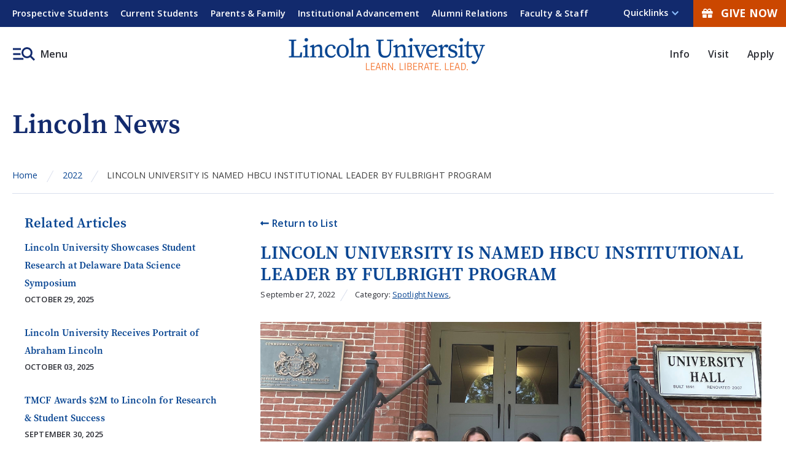

--- FILE ---
content_type: text/html
request_url: https://www.lincoln.edu/news/2022/09/Lincoln%20Fulbright%20Program%20Leader.html
body_size: 9201
content:
<!DOCTYPE html>
<html xmlns="http://www.w3.org/1999/xhtml" lang="en">
    
	<head>
	    
		                            
<meta content="IE=edge" http-equiv="X-UA-Compatible"/>
<meta content="text/html; charset=utf-8" http-equiv="Content-Type"/>
<meta content="width=device-width, initial-scale=1.0" name="viewport"/>


<title>LINCOLN UNIVERSITY IS NAMED HBCU INSTITUTIONAL LEADER BY FULBRIGHT PROGRAM - Lincoln University</title>

<link href="Lincoln Fulbright Program Leader.html" rel="canonical" target="_parent"/>
<link href="https://www.lincoln.edu/_global/images/favicon.png" rel="icon" type="image/png"/>
<link as="style" crossorigin="anonymous" href="https://use.fontawesome.com/releases/v5.6.3/css/all.css" integrity="sha384-UHRtZLI+pbxtHCWp1t77Bi1L4ZtiqrqD80Kn4Z8NTSRyMA2Fd33n5dQ8lWUE00s/" onload="this.onload=null;this.rel='stylesheet'" rel="preload"/>
<noscript>
    <link crossorigin="anonymous" href="https://use.fontawesome.com/releases/v5.6.3/css/all.css" integrity="sha384-UHRtZLI+pbxtHCWp1t77Bi1L4ZtiqrqD80Kn4Z8NTSRyMA2Fd33n5dQ8lWUE00s/" rel="stylesheet"/>
</noscript>
<link href="https://www.lincoln.edu/_global/css/styles.css" rel="stylesheet"/>
<link as="style" crossorigin="anonymous" href="https://fonts.googleapis.com/css2?family=Open+Sans:wght@300;400;600;700" onload="this.onload=null;this.rel='stylesheet'" rel="preload"/>
<noscript>
    <link crossorigin="anonymous" href="https://fonts.googleapis.com/css2?family=Open+Sans:wght@300;400;600" rel="stylesheet"/>
</noscript>
<link as="style" href="https://use.typekit.net/asm5vjb.css" onload="this.onload=null;this.rel='stylesheet'" rel="preload"/>
<noscript>
    <link href="https://use.typekit.net/asm5vjb.css" rel="stylesheet"/>
</noscript>
<script crossorigin="anonymous" src="https://ajax.googleapis.com/ajax/libs/jquery/3.6.0/jquery.min.js"></script>
<!-- Google Tag Manager -->

<script>(function(w,d,s,l,i){w[l]=w[l]||[];w[l].push({'gtm.start':new Date().getTime(),event:'gtm.js'});var f=d.getElementsByTagName(s)[0],j=d.createElement(s),dl=l!='dataLayer'?'&l='+l:'';j.async=true;j.src='https://www.googletagmanager.com/gtm.js?id='+i+dl;f.parentNode.insertBefore(j,f);})(window,document,'script','dataLayer','GTM-MHMCCWH');</script>

<!-- End Google Tag Manager -->



		
		
	</head>
	<body>
	    
	    <div id="topArea"></div>
	    <div aria-label="Skip To Main Areas of Site" class="screenreader" role="navigation">
            <a class="desktopOnly" href="#skipToAudienceNav">Skip To Audience Navigation</a>
            <a class="desktopOnly" href="#skipToQuickLinksNav">Skip To Quick Links Navigation</a>
            <a href="#skipToTopNav">Skip To Main Site Navigation</a>
            <a href="#skipToContent">Skip to Content</a>
            <a href="#skipToFooter">Skip To Footer</a>
        </div>
        
		
		
             

		
		
		
		
             <header aria-label="lincoln university header and main menu" class="header">
    <div aria-label="More Information Menu" class="menuMoreInfo desktopOnly" role="region">
        <div class="wrapper">
            <!-- BEGIN: Information Navigation -->
			<div class="leftUtility" id="skipToAudienceNav">
				<nav aria-label="Information Navigation" class="infoMenu">
					<ul class="navMenu" id="menuUtility" role="menubar">
					    					                            					    
						<li class="navItem " role="presentation">
						    <a href="https://www.lincoln.edu/admissions/index.html" role="menuitem" target="_parent">Prospective Students</a>
						    
						    						</li>
											                            					    
						<li class="navItem " role="presentation">
						    <a href="https://www.lincoln.edu/student-life/index.html" role="menuitem" target="_parent">Current Students</a>
						    
						    						</li>
											                            					    
						<li class="navItem " role="presentation">
						    <a href="https://www.lincoln.edu/parents/index.html" role="menuitem" target="_parent">Parents &amp; Family</a>
						    
						    						</li>
											                            					    
						<li class="navItem " role="presentation">
						    <a href="https://www.lincoln.edu/about/administration/institutional-advancement/index.html" role="menuitem" target="_blank">Institutional Advancement</a>
						    
						    						</li>
											                            					    
						<li class="navItem " role="presentation">
						    <a href="https://www.lincoln.edu/about/administration/institutional-advancement/alumni-relations/index.html" role="menuitem" target="_parent">Alumni Relations</a>
						    
						    						</li>
											                            					    
						<li class="navItem " role="presentation">
						    <a href="https://www.lincoln.edu/faculty-and-staff/index.html" role="menuitem" target="_parent">Faculty &amp; Staff</a>
						    
						    						</li>
											</ul>
				</nav>
			</div>
            			<div class="rightUtility" id="skipToQuickLinksNav">
				<nav aria-label="Quicklinks Navigation" class="quicklinksMenu">
					<button aria-expanded="false" class="quicklinkBtn" id="toggleQuicklinks">
						<span class="menuText">Quicklinks</span>
					</button>
					<ul id="quicklinkSubMenu">
					    				                                    						    <li><a href="https://www.lincoln.edu/news/index.html" target="">News </a></li>
										                                    						    <li><a href="https://www.lincoln.edu/events/index.html" target="">Events</a></li>
										                                    						    <li><a href="https://www.lincoln.edu/directory/index.html" target="">Directory</a></li>
										                                    						    <li><a href="https://www.lincoln.edu/academics/academic-affairs/office-faculty-affairs/index.html" target="">Faculty Affairs</a></li>
										                                    						    <li><a href="https://www.lincoln.edu/student-success/index.html" target="">Student Success</a></li>
										                                    						    <li><a href="https://www.lincoln.edu/public-safety/index.html" target="">Public Safety</a></li>
										                                    						    <li><a href="https://www.lincoln.edu/campus-store/index.html" target="">Campus Store</a></li>
										                                    						    <li><a href="https://www.lincoln.edu/about/information-technology/index.html" target="">Information Technology</a></li>
										                                    						    <li><a href="https://www.lincoln.edu/langston-hughes-memorial-library/index.html" target="">Langston Hughes Memorial Library</a></li>
										                                    						    <li><a href="https://www.lincoln.edu/admissions/index.html" target="">Request More Information</a></li>
											</ul>
				</nav>
				        								<div class="iconButtons">
				    								    <a href="https://giving.lincoln.edu/pages/onlinegiving" target="_parent"><em class="fas fa-gift"></em>Give Now</a>
				</div>
							</div>
        </div>
    </div>
        <div class="headerArea col12">
		<div class="wrapper">
			<button aria-expanded="false" class="toggleBtn" id="skipToTopNav">
				<span class="img">Menu</span>
			</button>
			<div class="topNav" id="topNavMenu">
				<div class="container">
					<div class="menuContainer scrollableElement">
						<div class="mobileWrapper scrollableElement">
							<div class="logo">
								<a href="https://www.lincoln.edu/index.html">
								    <img alt="Lincoln University Learn. Liberate. Lead logo" src="https://www.lincoln.edu/_global/images/logo-main.png"/>
								</a>
							</div>
							<button aria-expanded="false" class="toggleBtn" id="toggleButtonClose">
								<span class="menuText">Close</span>
							</button>
							<div class="topNavWrapper">
								<div aria-label="Global Search Form" class="searchContainer" role="region">
									<div class="searchBoxWrap">
										<form action="https://www.lincoln.edu/search/index.html" id="searchBox" method="get" name="search-form">
											<input name="cx" type="hidden" value="b4a23add2b39b781a"/>
											<input name="ie" type="hidden" value="UTF-8"/>
											<label for="searchBoxLabel"><span class="hidden">Search Lincoln</span></label>
											<input class="searchBox" id="searchBoxLabel" name="q" placeholder="Search Lincoln" title="Search Lincoln" type="text"/>
											<button name="sa" title="submit" type="submit">
											<em aria-hidden="true" class="search-icon"><span class="hidden">Search</span></em>
											</button>
										<input type="hidden" name="as_sfid" value="AAAAAAUG118F3_je32DSccgapnXfPD6rmVWNJYmuywrkMxJwbvujlD7bXa4mcr3uw860_ZfHSJZIY2cuHXY5bWseKPZPrH5g8AXCgoUEbBTpSZlBVEXsgu10SHw4ef6ZB4tifTk=" /><input type="hidden" name="as_fid" value="62c648548f391e30ae52afe0f782f5530eee4d4e" /></form>
									</div>
								</div>
								<div id="mainMenu">
									<nav aria-label="Top Navigation Menu">
										<ul class="parentMenu" id="menu">
										    									                                    									                											<li class="menuItem sub">
    												<a href="https://www.lincoln.edu/about/index.html" target="_parent">About</a>
    												        												<div class="subNav">
        													<ul class="menuItemContent">
        														        														                                														<li><a href="https://www.lincoln.edu/about/mission.html" target="_parent">Mission</a></li>
        														        														                                														<li><a href="https://www.lincoln.edu/about/history.html" target="_parent">History</a></li>
        														        														                                														<li><a href="https://www.lincoln.edu/about/alma-mater.html" target="_parent">Alma Mater</a></li>
        														        														                                														<li><a href="https://www.lincoln.edu/about/rankings-recognitions.html" target="_parent">Rankings &amp; Recognitions</a></li>
        														        														                                														<li><a href="https://www.lincoln.edu/about/presidents-office/index.html" target="_parent">Office of President</a></li>
        														        														                                														<li><a href="https://www.lincoln.edu/about/administration/institutional-effectiveness-research-and-planning/accreditation/index.html" target="_parent">Accreditation</a></li>
        														        														                                														<li><a href="https://www.lincoln.edu/about/maps/index.html" target="_parent">Campus Maps and Directions</a></li>
        														        														                                														<li><a href="https://www.lincoln.edu/about/stay-safe-lu.html" target="_parent">Stay Safe LU</a></li>
        														        														                                														<li><a href="https://www.lincoln.edu/about/university-facts.html" target="_parent">University Facts</a></li>
        														        														                                														<li><a href="https://www.lincoln.edu/about/information-technology/index.html" target="_parent">Information Technology</a></li>
        														        													</ul>
        												</div>
    												    											</li>
    																															                                    									                											<li class="menuItem sub">
    												<a href="https://www.lincoln.edu/admissions/index.html" target="_parent">Admissions</a>
    												        												<div class="subNav">
        													<ul class="menuItemContent">
        														        														                                														<li><a href="https://www.lincoln.edu/admissions/apply.html" target="_parent">Apply</a></li>
        														        														                                														<li><a href="https://www.lincoln.edu/admissions/undergraduate/index.html" target="_parent">Undergraduate Admissions</a></li>
        														        														                                														<li><a href="https://www.lincoln.edu/admissions/graduate/index.html" target="_parent">Graduate Admissions</a></li>
        														        														                                														<li><a href="https://www.lincoln.edu/admissions/sace-admissions/index.html" target="_parent">School of Adult &amp; Continuing Education Admissions</a></li>
        														        														                                														<li><a href="https://www.lincoln.edu/admissions/enrollment-management/admitted-students.html" target="_parent">Admitted Students</a></li>
        														        														                                														<li><a href="https://www.lincoln.edu/admissions/undergraduate/apply/first-year-student.html" target="_parent">First Year Students</a></li>
        														        														                                														<li><a href="https://www.lincoln.edu/admissions/undergraduate/apply/transfer-student.html" target="_parent">Transfer Students</a></li>
        														        														                                														<li><a href="https://www.lincoln.edu/admissions/cost-attendance/index.html" target="_parent">Cost of Attendance</a></li>
        														        														                                														<li><a href="https://www.lincoln.edu/admissions/financial-aid/index.html" target="_parent">Financial Aid</a></li>
        														        														                                														<li><a href="https://www.lincoln.edu/admissions/undergraduate/scholarships/index.html" target="_parent">Scholarships</a></li>
        														        													</ul>
        												</div>
    												    											</li>
    																															                                    									                											<li class="menuItem sub">
    												<a href="https://www.lincoln.edu/academics/index.html" target="_parent">Academics</a>
    												        												<div class="subNav">
        													<ul class="menuItemContent">
        														        														                                														<li><a href="https://www.lincoln.edu/academics/programs/index.html" target="_parent">Programs</a></li>
        														        														                                														<li><a href="https://www.lincoln.edu/academics/academic-departments/index.html" target="_parent">Academic Departments</a></li>
        														        														                                														<li><a href="https://www.lincoln.edu/academics/general-education.html" target="_parent">General Education</a></li>
        														        														                                														<li><a href="https://www.lincoln.edu/academics/academic-affairs/online-and-blended-learning/index.html" target="_parent">Online and Blended Learning</a></li>
        														        														                                														<li><a href="https://www.lincoln.edu/academics/honors-program/index.html" target="_parent">Honors Program</a></li>
        														        														                                														<li><a href="https://www.lincoln.edu/academics/academic-affairs/research-and-sponsored-programs/index.html" target="_parent">Research &amp; Sponsored Programs</a></li>
        														        														                                														<li><a href="https://www.lincoln.edu/academics/experiential-learning/index.html" target="_parent">Experiential Learning</a></li>
        														        														                                														<li><a href="https://www.lincoln.edu/academics/international-programs/index.html" target="_parent">Office of International Programs</a></li>
        														        														                                														<li><a href="https://www.lincoln.edu/academics/sace/index.html" target="_parent">School of Adult &amp; Continuing Education</a></li>
        														        													</ul>
        												</div>
    												    											</li>
    																															                                    									                											<li class="menuItem sub">
    												<a href="https://www.lincoln.edu/student-life/index.html" target="_parent">Student Life</a>
    												        												<div class="subNav">
        													<ul class="menuItemContent">
        														        														                                														<li><a href="https://www.lincoln.edu/student-life/health-and-wellness/index.html" target="_parent">Health and Wellness</a></li>
        														        														                                														<li><a href="https://www.lincoln.edu/student-life/clubs-and-organizations/index.html" target="_parent">Clubs and Organizations</a></li>
        														        														                                														<li><a href="https://www.lincoln.edu/student-life/dining-services.html" target="_parent">Dining Services</a></li>
        														        														                                														<li><a href="https://www.lincoln.edu/student-life/residence-life/index.html" target="_parent">Residence Life</a></li>
        														        													</ul>
        												</div>
    												    											</li>
    																															                    									                											<li class="menuItem ">
    												<a href="https://lulions.com/" target="_blank">Athletics</a>
    												    											</li>
    																																</ul>
									</nav>
									<ul class="menuCTA">
									    								                                    										    <li><a href="https://www.lincoln.edu/about/index.html" target="_parent">Info</a></li>
																		                                    										    <li><a href="https://www.lincoln.edu/admissions/visit-campus.html" target="_parent">Visit</a></li>
																		                                    										    <li><a href="https://www.lincoln.edu/admissions/apply.html" target="_parent">Apply</a></li>
																			</ul>
								</div>
							</div>
						</div>
						        												<div class="iconButtons inMenu">
							<a href="https://giving.lincoln.edu/pages/onlinegiving"><em class="fas fa-gift"></em>Give Now</a>
						</div>
											</div>
				</div>
			</div>
			<div class="logo">
				<a href="https://www.lincoln.edu/index.html">
				<img alt="Lincoln University Learn. Liberate. Lead logo" src="https://www.lincoln.edu/_global/images/logo-main.png"/>
				</a>
			</div>
						<ul class="ctaButtons">
			    			                                				    <li><a href="https://www.lincoln.edu/about/index.html" target="_parent">Info</a></li>
							                                				    <li><a href="https://www.lincoln.edu/admissions/visit-campus.html" target="_parent">Visit</a></li>
							                                				    <li><a href="https://www.lincoln.edu/admissions/apply.html" target="_parent">Apply</a></li>
							</ul>
		</div>
	</div>
</header>
<div class="dim"></div>

		
		
             <div class="interior news-detail" id="mainWrapper" role="main">
	<!-- NOTE: ARIA LABEL HERE GETS PAGE TITLE AND THEN IMPACT AREA -->
    <div aria-label="LINCOLN UNIVERSITY IS NAMED HBCU INSTITUTIONAL LEADER BY FULBRIGHT PROGRAM impact area" class="impact wrap" role="region">
        <div class="wrapper">
			<div class="caption">
				<div class="wrapper">
					<div class="captionText">Lincoln News</div>
				</div>
			</div>
		</div>
    </div>
	<div class="mainContent wrapper">
		<div class="breadcrumbs wrapper">
			<ul>
				    <li><a href="../../index.html" target="_parent">Home</a></li>
                                            <li><a href="../index.html" target="_parent">2022</a></li>
                                                                                            <li>LINCOLN UNIVERSITY IS NAMED HBCU INSTITUTIONAL LEADER BY FULBRIGHT PROGRAM</li>
                        			</ul>
		</div>
		<div class="content col9 noRight" id="skipToContent">
			<div class="news-detail-content">
                <div class="return-news-link">
                    <a href="../../index.html" target="_parent"><i class="fas fa-long-arrow-alt-left"></i> Return to List</a>
                </div>
                <!--article title-->
                <h1>LINCOLN UNIVERSITY IS NAMED HBCU INSTITUTIONAL LEADER BY FULBRIGHT PROGRAM</h1>
                <ul class="news-article-details">
                    <li>September 27, 2022</li>
                    <li>
                                                Category: 
                                                                        	                        		                        	                        		                        	                        		                        	                        		                        	                        		                        	                        		                        	                        		                        			<a href="../../spotlight-news.html">Spotlight News</a>,                         		                        	                        		                        	                                            </li>
                </ul>
				                <figure>
                    <img alt="Fulbright Teaching Assistants 2022" src="Fulbright-TAs-2022.jpg"/>
                                    </figure>
							</div>
			                                                                                                                    
                                    <div class="wysiwygContent">
        	<div class="wrapper">
    					<p><strong>LINCOLN UNIVERSITY IS NAMED HBCU INSTITUTIONAL LEADER BY FULBRIGHT PROGRAM</strong></p>
<p><strong>9.27.2022</strong> &#8212; Lincoln University is proud to be named as a Fulbright Historically Black College and University (HBCU) Institutional Leader for 2022. For the third consecutive year, the U.S. Department of State&#8217;s Bureau of Educational and Cultural Affairs (ECA) is recognizing selected HBCUs&#8217; strong engagement with the Fulbright Program, the U.S. government's flagship international academic exchange program. Fulbright HBCU Institutional Leaders have demonstrated noteworthy support for Fulbright exchange participants during the 2020-2021 and 2021-2022 academic years and have promoted Fulbright program opportunities on campus.</p>
<p>The <a href="https://eca.state.gov/highlight/eca-announces-19-fulbright-hbcu-institutional-leaders">announcement of the 19 Fulbright HBCU Institutional Leaders</a> was made by the State Department on Monday, September 19 as HBCU leaders gathered in Washington, DC and virtually for the White House Initiative on HBCUs National HBCU Week Conference, and Fulbright opportunities will be highlighted in events such as the career and recruitment fair during this week.</p>
<p>Assistant Secretary of State for Educational and Cultural Affairs Lee Satterfield commended the HBCUs receiving the Fulbright HBCU Institutional Leader designation this year, noting that &#8220;HBCUs are an important part of the American and global higher education communities, providing life-changing exchange opportunities for American and international students, faculty, and administrators alike,&#8221; and shared her &#8220;hope that these institutions&#8217; success encourages all HBCUs to engage further with Fulbright and with the State Department.&#8221;</p>
<p>&#8220;It is a tremendous honor to be recognized as a Fulbright HBCU Institutional Leader for the third year in a row,&#8221; said Dr. Nora Lynn Gardner, Fulbright Program Advisor and Fulbright Language Assistant Coordinator. &#8220;The international and intercultural exchanges that our Fulbright programs bring to Lincoln University foster endless opportunities and life-long relationships that equip our students to learn, liberate and lead on a global scale.&#8221;</p>
<p>A highlight of last year&#8217;s Fulbright activities included the celebration of Fulbright Fest in April. Ashleigh Brown-Grier, two-time Fulbright recipient, Fulbright Ambassador, and Founder of Fulbright HBCU, came to campus and led students in a series of workshops and discussions.</p>
<p>Lincoln&#8217;s Fulbright programs also include the Fulbright Language Teaching Assistants (FLTA) exchange program. Each year, scholars and language instructors from all around the globe come to Lincoln&#8217;s campus to teach foreign languages and to help students develop knowledge of international cultures. This exposes the campus community to a true understanding of peoples of different nations while also allowing the FLTAs to discover American life through the HBCU experience. This year&#8217;s FLTAs include Salah-eddine Oukhssane from Morocco, who teaches Arabic, Oc&#233;ane Picard from France, who teaches French, Mauricio Ram&#237;rez from Colombia, and Luc&#237;a S&#225;nchez Mendoza from Spain, who teach Spanish, and Yuri Shitogiden from Japan, who teaches Japanese. This past academic year&#8217;s FLTAs included Meriem Safiddine, an Arabic teacher from Algeria; Loris Vivarelli, a French teacher from France; and Carolina Lautaret, a Spanish teacher from Uruguay.</p>
<p>On November 3, a <u>Fulbright HBCU Virtual Workshop</u> will feature representatives of Fulbright HBCU Institutional Leaders sharing best practices for HBCUs to leverage Fulbright Program engagement to support students and faculty, increase campus internationalization, and build global networks. This event is open to the public and is specifically designed for HBCU faculty, staff, and stakeholders.</p>
<p>The Fulbright Program is the U.S. government's flagship international academic exchange program. Since its inception over 75 years ago, the Fulbright Program has given over 400,000 talented and accomplished students, scholars, teachers, artists, and professionals of all backgrounds and fields the opportunity to study, teach, and conduct research abroad, exchanging ideas, and contributing to finding solutions to important international problems.</p>
<p>&#160;</p>
<p>Each year, the U.S. Congress appropriates funds to the U.S. Department of State to sponsor the Fulbright Program. Many foreign governments contribute substantially as well. Additional funding and in-kind funding is provided by U.S. and foreign host institutions, non-governmental organizations, private organizations, corporate partnerships, and individual donors.</p>
<p>&#160;</p>
<p>Over many years the Fulbright Program has designed and implemented a wide range of initiatives to increase participant diversity and inclusion. The program strives to ensure that its participants reflect the diversity of U.S. society and societies abroad. Fulbrighters come from all backgrounds and are selected through an open, merit-based competition, regardless of their race, color, national origin, sex, age, religion, geographic location, socio-economic status, disability, sexual orientation, or gender identity. Information on the Fulbright Program&#8217;s <a href="https://us.fulbrightonline.org/about/diversity-inclusion">diversity and inclusion initiatives</a> is detailed on the Fulbright U.S. Student Program website.</p>
<p>&#160;</p>
<p>For more information on the Fulbright Program, visit <a href="http://eca.state.gov/fulbright">http://eca.state.gov/fulbright</a> or contact the Bureau of Educational and Cultural Affairs Press Office by e-mail <a href="mailto:ECA-Press@state.gov">ECA-Press@state.gov</a><span>.</span></p>
<p><span>Stories about the positive impact of the Fulbright Program over its first 75 years can be found at: </span><a href="https://fulbright75.org)">https://fulbright75.org</a></p>
<p>Follow the Fulbright Program&#8217;s social media accounts and websites for highlights on HBCUs and Fulbright:</p>
<p>&#160;<a href="https://gcc02.safelinks.protection.outlook.com/?url=https%3A%2F%2Fwww.facebook.com%2Ffulbright&amp;data=04%7C01%7CRocheDM%40state.gov%7Cdc742c66e2c54a58dae008d904e6aced%7C66cf50745afe48d1a691a12b2121f44b%7C0%7C0%7C637546211045928072%7CUnknown%7CTWFpbGZsb3d8eyJWIjoiMC4wLjAwMDAiLCJQIjoiV2luMzIiLCJBTiI6Ik1haWwiLCJXVCI6Mn0%3D%7C1000&amp;sdata=jjBQEVmhV6fbo9WRGJtDvZaoZ1qR7mDjgVqpnh1O2JM%3D&amp;reserved=0">https://www.facebook.com/fulbright</a></p>
<p>&#160;<a href="https://gcc02.safelinks.protection.outlook.com/?url=https%3A%2F%2Ftwitter.com%2FFulbrightPrgrm&amp;data=04%7C01%7CRocheDM%40state.gov%7Cdc742c66e2c54a58dae008d904e6aced%7C66cf50745afe48d1a691a12b2121f44b%7C0%7C0%7C637546211045938023%7CUnknown%7CTWFpbGZsb3d8eyJWIjoiMC4wLjAwMDAiLCJQIjoiV2luMzIiLCJBTiI6Ik1haWwiLCJXVCI6Mn0%3D%7C1000&amp;sdata=%2BEoNgkk2b7rkpeplQYgyB7b1lZTN2YLYvs2kYMQiTQM%3D&amp;reserved=0">https://twitter.com/FulbrightPrgrm<br/><br/> </a>&#160;<a href="https://gcc02.safelinks.protection.outlook.com/?url=http%3A%2F%2Finstagram.com%2Fthe_fulbright_program&amp;data=04%7C01%7CRocheDM%40state.gov%7Cdc742c66e2c54a58dae008d904e6aced%7C66cf50745afe48d1a691a12b2121f44b%7C0%7C0%7C637546211045938023%7CUnknown%7CTWFpbGZsb3d8eyJWIjoiMC4wLjAwMDAiLCJQIjoiV2luMzIiLCJBTiI6Ik1haWwiLCJXVCI6Mn0%3D%7C1000&amp;sdata=N31IilvWyHfeFkNfsmjbErs1y5Fj88biDz3Exj7iGJk%3D&amp;reserved=0">http://instagram.com/the_fulbright_program</a></p>
<p>&#160;<a href="https://gcc02.safelinks.protection.outlook.com/?url=https%3A%2F%2Fwww.linkedin.com%2Fin%2Ffulbright&amp;data=04%7C01%7CRocheDM%40state.gov%7Cdc742c66e2c54a58dae008d904e6aced%7C66cf50745afe48d1a691a12b2121f44b%7C0%7C0%7C637546211045947981%7CUnknown%7CTWFpbGZsb3d8eyJWIjoiMC4wLjAwMDAiLCJQIjoiV2luMzIiLCJBTiI6Ik1haWwiLCJXVCI6Mn0%3D%7C1000&amp;sdata=OuuZ%2BVojJyryoKCnWc4BanUGeqqfeEOnXCjiMyGuMW4%3D&amp;reserved=0">https://www.linkedin.com/in/fulbright</a></p>
    	</div>
        </div>
     
                                                                                                                            
                                    <div class="wysiwygContent">
        	<div class="wrapper">
    					<img alt="Fulbright TAs 2022" class="" height="1707" src="TAs2022.jpg" width="1280"/>
    	</div>
        </div>
     
                        		</div>
        <aside aria-label="Social share and related articles" class="leftCol col3" id="skipToLeftAside">
             <!-- START: SOCIAL ICONS-->
                                                                                                                                                                                            <!-- END: SOCIAL ICONS-->	
            <div class="related-articles">
                        <h2>Related Articles</h2>
    <ul class="related-articles-list">
                                    <li>
                    <a href="../../2025/10/Lincoln University Showcases Student Research at Delaware Data Science Symposium.html">Lincoln University Showcases Student Research at Delaware Data Science Symposium</a>
                    <div class="related-article-date">October 29, 2025</div>
                </li>
                                                            <li>
                    <a href="../../2025/10/Honoring History Through Art.html">Lincoln University Receives Portrait of Abraham Lincoln</a>
                    <div class="related-article-date">October 03, 2025</div>
                </li>
                                                            <li>
                    <a href="../../2025/09/TMCF Grant Announcement.html">TMCF Awards $2M to Lincoln for Research &amp; Student Success</a>
                    <div class="related-article-date">September 30, 2025</div>
                </li>
                                    </ul>
            </div>
        </aside>
		
	</div>
    <!-- BEGIN: EVENTS - NOT AN INCLUDE -->
    <!-- file="/html/_includes/shared-events.html" -->
    <!-- END: EVENTS - NOT AN INCLUDE -->
</div>
		                            <script src="//s7.addthis.com/js/300/addthis_widget.js"></script>

<script src="https://www.lincoln.edu/_global/js/mixitup.min.js"></script>
<script src="https://www.lincoln.edu/_global/js/mixitup-multifilter.min.js"></script>
<script src="https://www.lincoln.edu/_global/js/jquery.magnific-popup.min.js"></script>
<script src="https://www.lincoln.edu/_global/js/slick.min.js"></script>
<script src="https://www.lincoln.edu/_global/js/accessible-menu-links.js"></script>
<script src="https://www.lincoln.edu/_global/js/accordion.js"></script>
<script src="https://www.lincoln.edu/_global/js/tablesaw.stackonly.jquery.js"></script>
<script src="https://www.lincoln.edu/_global/js/tablesaw-init.js"></script>
<script src="https://www.lincoln.edu/_global/js/scripts.js"></script>



		
		
		
             <div aria-label="Back to Top" id="topLink" role="navigation">
    <a href="#topArea" title="To top of page"><em class="fa fa-angle-up backToTop">&#160;</em><span class="topLinkText">Back to Top</span></a>
</div>
<footer aria-label="Lincoln University Address, Contact Information and Quicklinks" class="footer" id="skipToFooter">
    <div class="wrapper">
		<div class="col12 footerLogo">
			<img alt="Lincoln University Footer Logo" loading="lazy" src="https://www.lincoln.edu/_global/images/logo-footer.png"/>
		</div>
		<div class="col12">
			<div class="col9">
				<div class="col12">
					<div class="address">
						<div class="street">
						    <a href="https://goo.gl/maps/vjusNGyHzz2oUM8q8" target="_blank" title="Lincoln University location details opens in a new window.">
						        1570 Baltimore Pike, Lincoln University, PA 19352
					        </a>
				        </div>
						<div class="contactInfo">
						    <span class="divider"></span>
						    <a class="telephone" href="tel:+14843658000">(484) 365-8000</a>
						    						    <span class="divider"></span> 
						    <a class="telephone" href="tel:+18889581854">Toll-Free (888)-9-LU1854</a>
						    					    </div>
					</div>
				</div>
				<div class="col12 footerlinks">
					<div class="oneRow">
                    						<div class="col4">
							<ul>
							    						                                    								    <li><a href="https://www.lincoln.edu/office-institutional-equity/title-ix/index.html">Title IX</a></li>
														                                    								    <li><a href="https://www.lincoln.edu/careers/index.html">Careers</a></li>
														                                    								    <li><a href="https://www.lincoln.edu/human-resources/index.html">Human Resources</a></li>
														                                    								    <li><a href="https://www.lincoln.edu/about/emergency-info.html">Emergency Info</a></li>
														                                    								    <li><a href="https://www.lincoln.edu/office-institutional-equity/accessibility-services-program/index.html">Accessibility Services</a></li>
															</ul>
						</div>
											<div class="col4">
							<ul>
							    						                                    								    <li><a href="https://www.lincoln.edu/about/maps/index.html">Maps</a></li>
														                                    								    <li><a href="https://www.lincoln.edu/about/maps/directions-getting-campus.html">Directions: Getting to Campus</a></li>
														                                    								    <li><a href="https://www.lincoln.edu/directory/index.html">Faculty &amp; Staff Directory</a></li>
														                                    								    <li><a href="https://www.lincoln.edu/about/contact-us.html">Contact Us</a></li>
														                                    								    <li><a href="https://www.lincoln.edu/_files/_pdfs/LU HRM 101 Equal Employment Opportunity Nondiscrimination and Affirmative Action Review Date 08312013.pdf">Non-Discrimination Policy</a></li>
															</ul>
						</div>
											<div class="col4">
							<ul>
							    						                    								    <li><a href="http://outlook.office.com">Email</a></li>
														                    								    <li><a href="https://lincolnu.instructure.com/">Canvas</a></li>
														                    								    <li><a href="https://lincoln-ss.colleague.elluciancloud.com/">LU Self-Service</a></li>
														                    								    <li><a href="https://lincoln.starfishsolutions.com/starfish-ops/">LU Starfish</a></li>
														                                    								    <li><a href="https://www.lincoln.edu/about/administration/institutional-effectiveness-research-and-planning/students-right-know.html">Right To Know</a></li>
															</ul>
						</div>
										</div>
				</div>
			</div>
			<div class="col3 socialWrap">
				<div aria-label="Social Media Links" class="socialbar col12" role="region">
				    				        			            					    <a href="https://www.facebook.com/LincolnUniversity/" target="_blank" title="Facebook link opens in a new window."><span class="visuallyhidden">Facebook</span><span aria-hidden="true" class="fab fa-facebook-f"></span></a>
									        			            					    <a href="https://www.instagram.com/lincolnuniversityofpa/" target="_blank" title="Instagram link opens in a new window."><span class="visuallyhidden">Instagram</span><span aria-hidden="true" class="fab fa-instagram"></span></a>
									        			            					    <a href="https://www.youtube.com/user/TheLincolnUniversity" target="_blank" title="YouTube link opens in a new window."><span class="visuallyhidden">YouTube</span><span aria-hidden="true" class="fab fa-youtube"></span></a>
									        				        					    <a href="https://www.flickr.com/photos/lincolnuniversity/albums" target="_blank" title="Flickr link opens in a new window."><span class="visuallyhidden">Flickr</span><span aria-hidden="true" class="fab fa-flickr"></span></a>
									        			            					    <a href="https://www.linkedin.com/school/lincoln-university/" target="_blank" title="LinkedIn link opens in a new window."><span class="visuallyhidden">LinkedIn</span><span aria-hidden="true" class="fab fa-linkedin-in"></span></a>
									</div>
				<div class="footerSlogan">
					Learn.<br/>Liberate.<br/>Lead.
				</div>
			</div>
		</div>
				<div class="subFooter col12">
			<p>&#169; Copyright 2025, All Rights Reserved | <a href="mailto:websupport@lincoln.edu">Lincoln University of PA</a></p>
		</div>
    </div>
</footer>

		
	</body>
</html>

--- FILE ---
content_type: image/svg+xml
request_url: https://www.lincoln.edu/_global/images/divider-slant-breadcrumb.svg
body_size: 60
content:
<svg xmlns="http://www.w3.org/2000/svg" width="11.853" height="18.521" viewBox="0 0 11.853 18.521">
  <line id="Line_222" data-name="Line 222" y1="18" x2="11" transform="translate(0.427 0.261)" fill="none" stroke="#dae0ed" stroke-width="1"/>
</svg>


--- FILE ---
content_type: image/svg+xml
request_url: https://www.lincoln.edu/_global/images/divider-slant-footer.svg
body_size: 58
content:
<svg xmlns="http://www.w3.org/2000/svg" width="13.85" height="21.526" viewBox="0 0 13.85 21.526">
  <line id="Line_104" data-name="Line 104" y1="21" x2="13" transform="translate(0.425 0.263)" fill="none" stroke="#494d58" stroke-width="1"/>
</svg>
